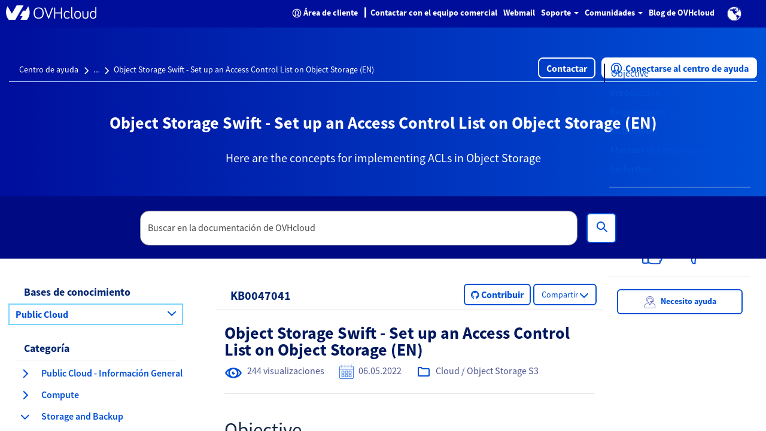

--- FILE ---
content_type: text/css;charset=UTF-8
request_url: https://help.ovhcloud.com/styles/fonts/source-sans-pro/source-sans-pro.css?v=d16b515ee4e1fa544a4e14ebedd24302
body_size: 160
content:
@font-face {
font-family: "SourceSansPro";
font-weight: 300;
src: url("/styles/fonts/source-sans-pro/SourceSansPro-Light.eot");
src: url("/styles/fonts/source-sans-pro/SourceSansPro-Light.eot?#iefix") format("embedded-opentype"), url("/styles/fonts/source-sans-pro/SourceSansPro-Light.otf.woff") format("woff"), url("/styles/fonts/source-sans-pro/SourceSansPro-Light.ttf") format("truetype");
}
@font-face {
font-family: "SourceSansPro";
font-weight: 400;
src: url("/styles/fonts/source-sans-pro/SourceSansPro-Regular.eot");
src: url("/styles/fonts/source-sans-pro/SourceSansPro-Regular.eot?#iefix") format("embedded-opentype"), url("/styles/fonts/source-sans-pro/SourceSansPro-Regular.otf.woff") format("woff"), url("/styles/fonts/source-sans-pro/SourceSansPro-Regular.ttf") format("truetype");
}
@font-face {
font-family: "SourceSansPro";
font-weight: 600;
src: url("/styles/fonts/source-sans-pro/SourceSansPro-Semibold.eot");
src: url("/styles/fonts/source-sans-pro/SourceSansPro-Semibold.eot?#iefix") format("embedded-opentype"), url("/styles/fonts/source-sans-pro/SourceSansPro-Semibold.otf.woff") format("woff"), url("/styles/fonts/source-sans-pro/SourceSansPro-Semibold.ttf") format("truetype");
}
@font-face {
font-family: "SourceSansPro";
font-weight: 700;
src: url("/styles/fonts/source-sans-pro/SourceSansPro-Bold.eot");
src: url("/styles/fonts/source-sans-pro/SourceSansPro-Bold.eot?#iefix") format("embedded-opentype"), url("/styles/fonts/source-sans-pro/SourceSansPro-Bold.otf.woff") format("woff"), url("/styles/fonts/source-sans-pro/SourceSansPro-Bold.ttf") format("truetype");
}
